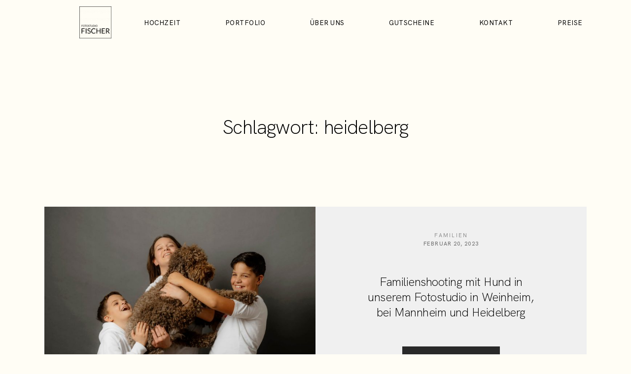

--- FILE ---
content_type: text/css
request_url: https://foto-fischer-weinheim.de/wp-content/themes/flo-pronto/style.css?ver=6.9
body_size: 189
content:
/*!
Theme Name: Pronto
Theme URI: https://flothemes.com
Author: Flothemes
Author URI: https://flothemes.com
Description: A new version of Flothemes that integrates Flex into Gutenberg.
Version: 1.2.3
Tested up to: 5.8.1
Requires PHP: 7.0
License: GNU General Public License v2 or later
License URI: Licensing/README_License.txt
Text Domain: flex_gutenberg_theme
Tags: gutenberg-ready, custom-background, custom-logo, custom-menu, featured-images, threaded-comments, translation-ready
*/
